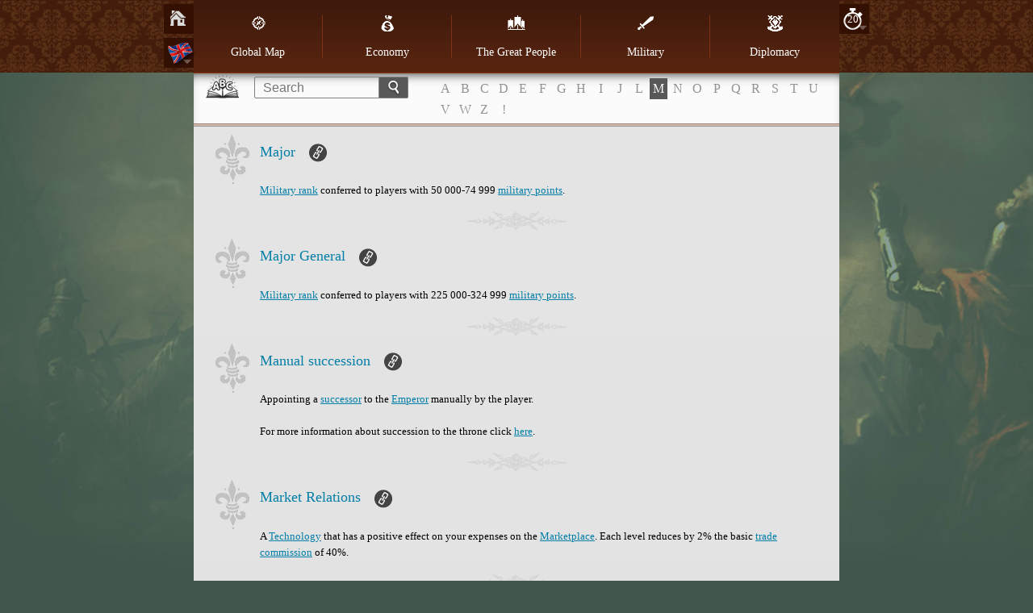

--- FILE ---
content_type: text/html; charset=utf-8
request_url: https://www116.imperiaonline.org/imperia/game_v6/game/help/?section=glossary&term=270&speed=20
body_size: 63100
content:
<!DOCTYPE HTML>
<html lang="en">
    <head>
        <meta name="viewport" content="width=device-width, initial-scale=1.0, minimum-scale=1.0, maximum-scale=1.0, user-scalable=no" />
        <link href="https://ihcdn3.ioimg.org/iov6live/styles/help-main.css?108470" type="text/css" rel="stylesheet" />
        <link rel="icon" type="image/png" href="https://ihcdn3.ioimg.org/iov6live/gui/help/favicon.png" />
        <script src="//ajax.googleapis.com/ajax/libs/jquery/1.9.1/jquery.min.js" type="text/javascript"></script>
        <script src="//ajax.googleapis.com/ajax/libs/jqueryui/1.10.3/jquery-ui.min.js"></script>
        <script src="https://ihcdn3.ioimg.org/iov6live/js/jquery.fancybox.js" type="text/javascript"></script>
        <script src="https://ihcdn3.ioimg.org/iov6live/js/help-functions.js?v=525" type="text/javascript"></script>
        <title>Imperia Online - How to play?</title>
    </head>
            <body class="glossary   view-1">
            <div class="nav">
            <div class="holder">
                <div class="sidebar">
                    <span class="home"><a href="?section=global_map&amp;lang=en&amp;speed=20"></a></span>
                                        <span class="langs">
                        <a class="ui-small-flags en" href="#"></a>
                        <div class="langs-bar"><a class="ui-small-flags en active" href="?section=glossary&amp;term=270&amp;speed=20&amp;lang=en" title="English"></a><a class="ui-small-flags bg" href="?section=glossary&amp;term=270&amp;speed=20&amp;lang=bg" title="Български"></a><a class="ui-small-flags pt" href="?section=glossary&amp;term=270&amp;speed=20&amp;lang=pt" title="Português europeu"></a><a class="ui-small-flags br" href="?section=glossary&amp;term=270&amp;speed=20&amp;lang=br" title="Português do Brasil"></a><a class="ui-small-flags es" href="?section=glossary&amp;term=270&amp;speed=20&amp;lang=es" title="Español"></a><a class="ui-small-flags it" href="?section=glossary&amp;term=270&amp;speed=20&amp;lang=it" title="Italiano"></a><a class="ui-small-flags ro" href="?section=glossary&amp;term=270&amp;speed=20&amp;lang=ro" title="Română"></a><a class="ui-small-flags tr" href="?section=glossary&amp;term=270&amp;speed=20&amp;lang=tr" title="Türkçe"></a><a class="ui-small-flags rs" href="?section=glossary&amp;term=270&amp;speed=20&amp;lang=rs" title="Cрпски"></a><a class="ui-small-flags hr" href="?section=glossary&amp;term=270&amp;speed=20&amp;lang=hr" title="Hrvatski"></a><a class="ui-small-flags pl" href="?section=glossary&amp;term=270&amp;speed=20&amp;lang=pl" title="Polski"></a><a class="ui-small-flags de" href="?section=glossary&amp;term=270&amp;speed=20&amp;lang=de" title="Deutsch"></a><a class="ui-small-flags fr" href="?section=glossary&amp;term=270&amp;speed=20&amp;lang=fr" title="Français"></a><a class="ui-small-flags ae" href="?section=glossary&amp;term=270&amp;speed=20&amp;lang=ae" title="العربية"></a><a class="ui-small-flags fa2" href="?section=glossary&amp;term=270&amp;speed=20&amp;lang=fa2" title="فارسی"></a><a class="ui-small-flags ru" href="?section=glossary&amp;term=270&amp;speed=20&amp;lang=ru" title="Русский"></a><a class="ui-small-flags ua" href="?section=glossary&amp;term=270&amp;speed=20&amp;lang=ua" title="Українська"></a><a class="ui-small-flags cz" href="?section=glossary&amp;term=270&amp;speed=20&amp;lang=cz" title="Čeština"></a><a class="ui-small-flags mk" href="?section=glossary&amp;term=270&amp;speed=20&amp;lang=mk" title="Македонски"></a><a class="ui-small-flags gr" href="?section=glossary&amp;term=270&amp;speed=20&amp;lang=gr" title="Ελληνικά"></a><a class="ui-small-flags cn" href="?section=glossary&amp;term=270&amp;speed=20&amp;lang=cn" title="中文"></a><a class="ui-small-flags hi" href="?section=glossary&amp;term=270&amp;speed=20&amp;lang=hi" title="Hindi"></a><a class="ui-small-flags sk" href="?section=glossary&amp;term=270&amp;speed=20&amp;lang=sk" title="Slovenčina"></a><a class="ui-small-flags al" href="?section=glossary&amp;term=270&amp;speed=20&amp;lang=al" title="Shqip"></a><a class="ui-small-flags il" href="?section=glossary&amp;term=270&amp;speed=20&amp;lang=il" title="עִבְרִית"></a><a class="ui-small-flags hu" href="?section=glossary&amp;term=270&amp;speed=20&amp;lang=hu" title="Magyar"></a><a class="ui-small-flags jp" href="?section=glossary&amp;term=270&amp;speed=20&amp;lang=jp" title="日本語"></a><a class="ui-small-flags nl" href="?section=glossary&amp;term=270&amp;speed=20&amp;lang=nl" title="Nederlands"></a><a class="ui-small-flags se" href="?section=glossary&amp;term=270&amp;speed=20&amp;lang=se" title="Svenska"></a><a class="ui-small-flags si" href="?section=glossary&amp;term=270&amp;speed=20&amp;lang=si" title="Slovenščina"></a></div>
                    </span>
                                    </div>
                                <div class="sidebar right">
                    <span class="speeds">
                        <a href="javascript:void(0);" title="Speed">20</a>
                        <div class="speeds-list">
                            <a href="?section=glossary&amp;term=270&amp;speed=4">&times;4</a><a href="?section=glossary&amp;term=270&amp;speed=10">&times;10</a><a class="active" href="?section=glossary&amp;term=270&amp;speed=20">&times;20</a>                        </div>
                    </span>
                </div>
                                <table cellspacing="0" id="menu">
                    <tr>
                                                    <td>
                                <a class="global_map" href="?section=global_map&amp;lang=en&amp;speed=20"><span></span>Global Map</a>                            </td>
                                                    <td>
                                <a class="economy" href="?section=economy&amp;lang=en&amp;speed=20"><span></span>Economy</a>                            </td>
                                                    <td>
                                <a class="great_persons" href="?section=great_persons&amp;lang=en&amp;speed=20"><span></span>The Great People</a>                            </td>
                                                    <td>
                                <a class="military" href="?section=military&amp;lang=en&amp;speed=20"><span></span>Military</a>                                    <div class="subnav">
                                        <ul>
                                        <li><a href="?section=military&amp;lang=en&amp;speed=20">Model</a></li><li><a href="?section=units&amp;lang=en&amp;speed=20">Units</a></li>                                        </ul>
                                    </div>
                                                            </td>
                                                    <td>
                                <a class="diplomacy" href="?section=diplomacy&amp;lang=en&amp;speed=20"><span></span>Diplomacy</a>                            </td>
                                            </tr>
                </table>

                <div id="mobile" class="clear">
                    <div id="showMenu"><span class="menuTitle"></span><div class="menuBtn"><span>&nbsp;</span><span>&nbsp;</span><span>&nbsp;</span></div></div>
                    <ul id="mobile_menu" style="display: none;">
                                                    <li>
                                <a class="global_map" href="?section=global_map&amp;lang=en&amp;speed=20"><span></span>Global Map</a>                            </li>
                                                    <li>
                                <a class="economy" href="?section=economy&amp;lang=en&amp;speed=20"><span></span>Economy</a>                            </li>
                                                    <li>
                                <a class="great_persons" href="?section=great_persons&amp;lang=en&amp;speed=20"><span></span>The Great People</a>                            </li>
                                                    <li>
                                <a class="military" href="?section=military&amp;lang=en&amp;speed=20"><span></span>Military</a>                                    <div class="subnav">
                                        <ul>
                                        <li><a href="?section=military&amp;lang=en&amp;speed=20">Model</a></li><li><a href="?section=units&amp;lang=en&amp;speed=20">Units</a></li>                                        </ul>
                                    </div>
                                                            </li>
                                                    <li>
                                <a class="diplomacy" href="?section=diplomacy&amp;lang=en&amp;speed=20"><span></span>Diplomacy</a>                            </li>
                                            </ul>
                </div>
            </div>
        </div>
        <div class="searchbox clear">
            <form method="get" action="?section=glossary&lang=en&speed=20">
                <input type="text" id="search_term" name="searchTerm" placeholder="Search" /><button type="submit"></button>
            </form>
                        <!-- START DICTIONARY --><div class="glossary"><a class="letter" href="?section=glossary&amp;letter=A">A</a><a class="letter" href="?section=glossary&amp;letter=B">B</a><a class="letter" href="?section=glossary&amp;letter=C">C</a><a class="letter" href="?section=glossary&amp;letter=D">D</a><a class="letter" href="?section=glossary&amp;letter=E">E</a><a class="letter" href="?section=glossary&amp;letter=F">F</a><a class="letter" href="?section=glossary&amp;letter=G">G</a><a class="letter" href="?section=glossary&amp;letter=H">H</a><a class="letter" href="?section=glossary&amp;letter=I">I</a><a class="letter" href="?section=glossary&amp;letter=J">J</a><a class="letter" href="?section=glossary&amp;letter=L">L</a><a class="letter active" href="?section=glossary&amp;letter=M">M</a><a class="letter" href="?section=glossary&amp;letter=N">N</a><a class="letter" href="?section=glossary&amp;letter=O">O</a><a class="letter" href="?section=glossary&amp;letter=P">P</a><a class="letter" href="?section=glossary&amp;letter=Q">Q</a><a class="letter" href="?section=glossary&amp;letter=R">R</a><a class="letter" href="?section=glossary&amp;letter=S">S</a><a class="letter" href="?section=glossary&amp;letter=T">T</a><a class="letter" href="?section=glossary&amp;letter=U">U</a><a class="letter" href="?section=glossary&amp;letter=V">V</a><a class="letter" href="?section=glossary&amp;letter=W">W</a><a class="letter" href="?section=glossary&amp;letter=Z">Z</a><a class="letter" href="?section=glossary&amp;letter=!">!</a></div>
            <!-- START DICTIONARY MOBILE --><div class="glossaryMobile"><select><option class="letter" value="" selected="selected" disabled="disabled">ABC</option><option class="letter" value="?section=glossary&amp;letter=A" >A</option><option class="letter" value="?section=glossary&amp;letter=B" >B</option><option class="letter" value="?section=glossary&amp;letter=C" >C</option><option class="letter" value="?section=glossary&amp;letter=D" >D</option><option class="letter" value="?section=glossary&amp;letter=E" >E</option><option class="letter" value="?section=glossary&amp;letter=F" >F</option><option class="letter" value="?section=glossary&amp;letter=G" >G</option><option class="letter" value="?section=glossary&amp;letter=H" >H</option><option class="letter" value="?section=glossary&amp;letter=I" >I</option><option class="letter" value="?section=glossary&amp;letter=J" >J</option><option class="letter" value="?section=glossary&amp;letter=L" >L</option><option class="letter" value="?section=glossary&amp;letter=M" >M</option><option class="letter" value="?section=glossary&amp;letter=N" >N</option><option class="letter" value="?section=glossary&amp;letter=O" >O</option><option class="letter" value="?section=glossary&amp;letter=P" >P</option><option class="letter" value="?section=glossary&amp;letter=Q" >Q</option><option class="letter" value="?section=glossary&amp;letter=R" >R</option><option class="letter" value="?section=glossary&amp;letter=S" >S</option><option class="letter" value="?section=glossary&amp;letter=T" >T</option><option class="letter" value="?section=glossary&amp;letter=U" >U</option><option class="letter" value="?section=glossary&amp;letter=V" >V</option><option class="letter" value="?section=glossary&amp;letter=W" >W</option><option class="letter" value="?section=glossary&amp;letter=Z" >Z</option><option class="letter" value="?section=glossary&amp;letter=!" >!</option></select></div>        </div>
        <div id="wraper" class="clear">
            <!-- START CONTENT -->
            <div id="content">
                <div class="head-glossary"></div>

<div id="term_77" class="article">
    <h2>
        Major        <a class="bullet" href="#term_77"></a>
        <span class="shape">&nbsp;</span>
    </h2>
    <p><a href="?section=glossary&amp;term=65&amp;speed=20#term_65" title="Military rank">Military rank</a> conferred to players with 50 000-74 999 <a href="?section=glossary&amp;term=63&amp;speed=20#term_63" title="military points">military points</a>.</p>
</div>
<div id="term_81" class="article">
    <h2>
        Major General        <a class="bullet" href="#term_81"></a>
        <span class="shape">&nbsp;</span>
    </h2>
    <p><a href="?section=glossary&amp;term=65&amp;speed=20#term_65" title="Military rank">Military rank</a> conferred to players with 225 000-324 999 <a href="?section=glossary&amp;term=63&amp;speed=20#term_63" title="military points">military points</a>.</p>
</div>
<div id="term_486" class="article">
    <h2>
        Manual succession        <a class="bullet" href="#term_486"></a>
        <span class="shape">&nbsp;</span>
    </h2>
    <p>Appointing a <a href="?section=glossary&amp;term=459&amp;speed=20#term_459" title="successor">successor</a> to the <a href="?section=glossary&amp;term=458&amp;speed=20#term_458" title="Emperor">Emperor</a> manually by the player.<br/><br/>For more information about succession to the throne click <a href="?section=great_persons&amp;speed=20#great_persons_10" title="here"  target="_blank">here</a>.</p>
</div>
<div id="term_502" class="article">
    <h2>
        Market Relations        <a class="bullet" href="#term_502"></a>
        <span class="shape">&nbsp;</span>
    </h2>
    <p>A <a href="?section=glossary&amp;term=296&amp;speed=20#term_296" title="Technology">Technology</a> that has a positive effect on your expenses on the <a href="?section=glossary&amp;term=315&amp;speed=20#term_315" title="Marketplace">Marketplace</a>. Each level reduces by 2% the basic <a href="?section=glossary&amp;term=268&amp;speed=20#term_268" title="trade commission">trade commission</a> of 40%.</p>
</div>
<div id="term_310" class="article">
    <h2>
        Market tolerance        <a class="bullet" href="#term_310"></a>
        <span class="shape">&nbsp;</span>
    </h2>
    <p>A <a href="?section=glossary&amp;term=315&amp;speed=20#term_315" title="Marketplace">Marketplace</a> feature. Allows the user to set manually (Via Marketplace menu >> Settings tab) the difference between the prices of the potentially bought <a href="?section=glossary&amp;term=270&amp;speed=20#term_270" title="offer">offer</a> and the current one on sale without any warning window about price change popping up. This difference can go from 1% to 50% or can even be set to buy any <a href="?section=glossary&amp;term=270&amp;speed=20#term_270" title="offer">offer</a> regardless the price. The higher is the market tolerance percentage, the bigger the chance to purchase a more expensive <a href="?section=glossary&amp;term=270&amp;speed=20#term_270" title="offer">offer</a>.<br/><br/>Example: If the current lowest price for iron is 2 and your market tolerance is set to 10% by default, then you will be buying iron uninterruptedly at price up to 2.2 gold without being warned by the system for any change in price. If you set the tolerance to 1%, when iron&#39;s price gets above 2.02 gold while you are still buying, the system will inform you right away.</p>
</div>
<div id="term_315" class="article">
    <h2>
        Marketplace        <a class="bullet" href="#term_315"></a>
        <span class="shape">&nbsp;</span>
    </h2>
    <p><a href="?section=glossary&amp;term=301&amp;speed=20#term_301" title="Economic Building">Economic Building</a>.<br/>Type: Local<br/>Prerequisite Technologies: Trade 1, Market Relations 1<br/>Maximum Level: 10<br/><br/>Allows you to place Market Offers, in order to sell resources you don&#39;t need, or to purchase resources you need that other players have placed on the Marketplace. The amount of resources you can sell is limited by your Market Capacity.<br/><br/>Allows you to trade with the Imperial Merchant.<br/><br/>Each level of Marketplace allows you to place one additional Market Offer.<br/><br/>Marketplace levels 1-5 increase the Market Capacity by 50 000 per level. Levels 6 and up increase the Market Capacity by 150 000 per level.<br/><br/>By default, the Market Capacity of the Empire is cumulative from the Capacities of all Marketplace buildings. When a Province is under attack, each Marketplace building in the Empire is limited to its own Market Capacity instead.</p>
</div>
<div id="term_270" class="article">
    <h2>
        Marketplace Offer        <a class="bullet" href="#term_270"></a>
        <span class="shape">&nbsp;</span>
    </h2>
    <p>The amount of <a href="?section=glossary&amp;term=201&amp;speed=20#term_201" title="resources">resources</a> a player offers for sale on the <a href="?section=glossary&amp;term=315&amp;speed=20#term_315" title="Marketplace">Marketplace</a> at a certain price. It&#39;s possible to withdraw the offer up to 1 minute after sending it, but you won&#39;t receive back the posting commission. The offer lasts for 3 hours. It shows up on the Marketplace between 5 and 10 minutes after posting it only if it’s one of the top 5 cheapest offers. If the offer expires without anyone buying it, the resources are returned to the owner in the <a href="?section=glossary&amp;term=247&amp;speed=20#term_247" title="province">province</a> it was published from.</p>
</div>
<div id="term_461" class="article">
    <h2>
        Marriage        <a class="bullet" href="#term_461"></a>
        <span class="shape">&nbsp;</span>
    </h2>
    <p>Binding of two <a href="?section=glossary&amp;term=457&amp;speed=20#term_457" title="Great people">Great people</a> so that they can give birth to an offspring, pass on to him/her their traits and so that the bloodline continues. A member of the <a href="?section=glossary&amp;term=463&amp;speed=20#term_463" title="Imperial family">Imperial family</a> can marry one of the <a href="?section=glossary&amp;term=460&amp;speed=20#term_460" title="Nobles">Nobles</a> in the Imperial court or a <a href="?section=glossary&amp;term=457&amp;speed=20#term_457" title="Great person">Great person</a> sent from another player with proposal. <a href="?section=glossary&amp;term=460&amp;speed=20#term_460" title="Nobles">Nobles</a> can only marry the members of the <a href="?section=glossary&amp;term=463&amp;speed=20#term_463" title="Imperial family">Imperial family</a> and cannot be sent to other players with proposal for <a href="?section=glossary&amp;term=462&amp;speed=20#term_462" title="dynasty marriage">dynasty marriage</a>. Unmarried members of the <a href="?section=glossary&amp;term=465&amp;speed=20#term_465" title=""Other relatives"">"Other relatives"</a> category can only be sent abroad unless they appear again in the <a href="?section=glossary&amp;term=464&amp;speed=20#term_464" title="family tree">family tree</a> due to the ascending of a new <a href="?section=glossary&amp;term=458&amp;speed=20#term_458" title="Emperor">Emperor</a> on the throne.<br/>All <a href="?section=glossary&amp;term=457&amp;speed=20#term_457" title="Great people">Great people</a> can only marry once and remain married for life. Divorce is not possible. When their spouse dies they become widow/er and cannot remarry.</p>
</div>
<div id="term_488" class="article">
    <h2>
        Marriage Candidates        <a class="bullet" href="#term_488"></a>
        <span class="shape">&nbsp;</span>
    </h2>
    <p>Unmarried members of the <a href="?section=glossary&amp;term=463&amp;speed=20#term_463" title="Imperial family">Imperial family</a> and members of the category <a href="?section=glossary&amp;term=465&amp;speed=20#term_465" title=""Other relatives"">"Other relatives"</a> can be sent out to other <a href="?section=glossary&amp;term=299&amp;speed=20#term_299" title="Empires">Empires</a> with an invitation for signing a <a href="?section=glossary&amp;term=462&amp;speed=20#term_462" title="dynasty peace">dynasty peace</a>. The proposal is valid for 24 hours and it may be accepted, rejected or just ignored. You can send <a href="?section=glossary&amp;term=457&amp;speed=20#term_457" title="Great people">Great people</a> if they: have reached the <a href="?section=glossary&amp;term=483&amp;speed=20#term_483" title="age of majority">age of majority</a>; they don’t have any previous <a href="?section=glossary&amp;term=461&amp;speed=20#term_461" title="marriages">marriages</a>; they are not sent on missions; they are not in the process of <a href="?section=glossary&amp;term=479&amp;speed=20#term_479" title="training and upgrade">training and upgrade</a> of their <a href="?section=glossary&amp;term=478&amp;speed=20#term_478" title="experience levels">experience levels</a>. <br/><br/>For more information about Marriage Candidate click <a href="?section=great_persons&amp;speed=20#great_persons_30" title="here"  target="_blank">here</a>.</p>
</div>
<div id="term_84" class="article">
    <h2>
        Marshal        <a class="bullet" href="#term_84"></a>
        <span class="shape">&nbsp;</span>
    </h2>
    <p><a href="?section=glossary&amp;term=65&amp;speed=20#term_65" title="Military rank">Military rank</a> conferred to players with 750 000 - + ∞ <a href="?section=glossary&amp;term=63&amp;speed=20#term_63" title="military points">military points</a>.</p>
</div>
<div id="term_562" class="article">
    <h2>
        Master of Trade<br/>        <a class="bullet" href="#term_562"></a>
        <span class="shape">&nbsp;</span>
    </h2>
    <p>One of the <a href="?section=glossary&amp;term=474&amp;speed=20#term_474" title="skills">skills</a> available to <a href="?section=glossary&amp;term=467&amp;speed=20#term_467" title="Governors">Governors</a> upon leveling up. Increases the <a href="?section=glossary&amp;term=592&amp;speed=20#term_592" title="Trade Potential">Trade Potential</a> of the holding. Level 1: +4% Trade Potential; Level 2: +6% Trade Potential;  Level 3: +10% Trade Potential; Level 4: +14% Trade Potential; Level 5: +20% Trade Potential</p>
</div>
<div id="term_121" class="article">
    <h2>
        Maximum resource capacity        <a class="bullet" href="#term_121"></a>
        <span class="shape">&nbsp;</span>
    </h2>
    <p>The maximum amount of each <a href="?section=glossary&amp;term=201&amp;speed=20#term_201" title="resource">resource</a> a <a href="?section=glossary&amp;term=247&amp;speed=20#term_247" title="province">province</a>/<a href="?section=glossary&amp;term=248&amp;speed=20#term_248" title="colony">colony</a> can stash before the <a href="?section=glossary&amp;term=209&amp;speed=20#term_209" title="production">production</a> is frozen. It is determined by the <a href="?section=glossary&amp;term=116&amp;speed=20#term_116" title="Fortress">Fortress</a> level. When the maximum capacity is reached the <a href="?section=glossary&amp;term=246&amp;speed=20#term_246" title="province">province</a>/<a href="?section=glossary&amp;term=248&amp;speed=20#term_248" title="colony">colony</a> can gather even bigger amounts but it simply stops <a href="?section=glossary&amp;term=209&amp;speed=20#term_209" title="producing">producing</a> until the amount drops below the limit or a new <a href="?section=glossary&amp;term=116&amp;speed=20#term_116" title="Fortress">Fortress</a> level is built and activated. <br/><br/>For more information about maximum resource capacity click <a href="?section=military&amp;speed=20#military_138" title="here"  target="_blank">here</a>.</p>
</div>
<div id="term_85" class="article">
    <h2>
        Medal        <a class="bullet" href="#term_85"></a>
        <span class="shape">&nbsp;</span>
    </h2>
    <p>Military order awarded to players with personal military achievements during a given season (<a href="?section=glossary&amp;term=382&amp;speed=20#term_382" title=" Warrior of the Day"> Warrior of the Day</a>), to players from the top 3 alliances at the end of a given realm, for participation and achievements in special tournament realms, for participation in special events. Medals for achievements within the alliance are also awarded.</p>
</div>
<div id="term_326" class="article">
    <h2>
        Medicine        <a class="bullet" href="#term_326"></a>
        <span class="shape">&nbsp;</span>
    </h2>
    <p>The only <a href="?section=glossary&amp;term=296&amp;speed=20#term_296" title="research">research</a> which enhances <a href="?section=glossary&amp;term=213&amp;speed=20#term_213" title="population growth">population growth</a> (+5% per level).<br/>It also increases the lifespan of your Great People.</p>
</div>
<div id="term_239" class="article">
    <h2>
        Medium tax rate        <a class="bullet" href="#term_239"></a>
        <span class="shape">&nbsp;</span>
    </h2>
    <p>Fourth <a href="?section=glossary&amp;term=235&amp;speed=20#term_235" title="tax level">tax level</a>. 400 <a href="?section=glossary&amp;term=205&amp;speed=20#term_205" title="gold">gold</a> for 100 <a href="?section=glossary&amp;term=211&amp;speed=20#term_211" title="workers">workers</a> per hour. Takes 30 <a href="?section=glossary&amp;term=251&amp;speed=20#term_251" title="Happiness">Happiness</a> away per 24 hours.</p>
</div>
<div id="term_35" class="article">
    <h2>
        Melee (Army Unit Type)        <a class="bullet" href="#term_35"></a>
        <span class="shape">&nbsp;</span>
    </h2>
    <p>Army Units with the Melee type need to be adjacent to the enemy to execute an Attack. Upon reaching each other, the Melee units of both armies begin to exchange blows simultaneously.<br/>In battle, the Melee units fight in the Frontline, Flank or Center, depending on their Priority Deployment.<br/><br/>The currently existing Melee units are:<br/><br/>- <a href="?section=glossary&amp;term=6&amp;speed=20#term_6" title="Light Spearman">Light Spearman</a><br/>- <a href="?section=glossary&amp;term=8&amp;speed=20#term_8" title="Heavy Spearman">Heavy Spearman</a><br/>- <a href="?section=glossary&amp;term=9&amp;speed=20#term_9" title="Phalanx">Phalanx</a><br/>- <a href="?section=glossary&amp;term=656&amp;speed=20#term_656" title="Heroic Spearman">Heroic Spearman</a><br/>- <a href="?section=glossary&amp;term=11&amp;speed=20#term_11" title="Light Swordsman">Light Swordsman</a><br/>- <a href="?section=glossary&amp;term=12&amp;speed=20#term_12" title="Heavy Swordsman">Heavy Swordsman</a><br/>- <a href="?section=glossary&amp;term=13&amp;speed=20#term_13" title="Guardian">Guardian</a><br/>- <a href="?section=glossary&amp;term=657&amp;speed=20#term_657" title="Heroic Swordsman">Heroic Swordsman</a><br/>- <a href="?section=glossary&amp;term=15&amp;speed=20#term_15" title="Light Cavalry">Light Cavalry</a><br/>- <a href="?section=glossary&amp;term=16&amp;speed=20#term_16" title="Heavy Cavalry">Heavy Cavalry</a><br/>- <a href="?section=glossary&amp;term=17&amp;speed=20#term_17" title="Paladin">Paladin</a><br/>- <a href="?section=glossary&amp;term=658&amp;speed=20#term_658" title="Heroic Cavalry">Heroic Cavalry</a><br/>- <a href="?section=glossary&amp;term=22&amp;speed=20#term_22" title="Battering Ram">Battering Ram</a></p>
</div>
<div id="term_333" class="article">
    <h2>
        Melee attack        <a class="bullet" href="#term_333"></a>
        <span class="shape">&nbsp;</span>
    </h2>
    <p>1. A <a href="?section=glossary&amp;term=296&amp;speed=20#term_296" title="research">research</a> which upgrades all <a href="?section=glossary&amp;term=35&amp;speed=20#term_35" title="melee units">melee units</a>&#39; <a href="?section=glossary&amp;term=45&amp;speed=20#term_45" title="attack">attack</a> parameter. +5% per level, as the maximum level taken into account is 50 (total sum of individual and <a href="?section=glossary&amp;term=149&amp;speed=20#term_149" title="alliance">alliance</a> levels).<br/><br/>2. Man to man combat. </p>
</div>
<div id="term_371" class="article">
    <h2>
        Message        <a class="bullet" href="#term_371"></a>
        <span class="shape">&nbsp;</span>
    </h2>
    <p>The main means of communication between players from the same <a href="?section=glossary&amp;term=361&amp;speed=20#term_361" title="realm">realm</a>. It is a short text sent from a source to a receiver. There are ten categories of messages in the game: <a href="?section=glossary&amp;term=378&amp;speed=20#term_378" title="Transactions">Transactions</a>, <a href="?section=glossary&amp;term=375&amp;speed=20#term_375" title="Alliance">Alliance</a>, <a href="?section=glossary&amp;term=379&amp;speed=20#term_379" title="Gamemaster">Gamemaster</a>, <a href="?section=glossary&amp;term=377&amp;speed=20#term_377" title="Alliance military">Alliance military</a>, <a href="?section=glossary&amp;term=418&amp;speed=20#term_418" title="Tribune">Tribune</a>,<a href="?section=glossary&amp;term=373&amp;speed=20#term_373" title="Private">Private</a>, <a href="?section=glossary&amp;term=374&amp;speed=20#term_374" title="Military">Military</a>, <a href="?section=glossary&amp;term=376&amp;speed=20#term_376" title="Espionage">Espionage</a>, <a href="?section=glossary&amp;term=372&amp;speed=20#term_372" title="Announcements">Announcements</a> and <a href="?section=glossary&amp;term=417&amp;speed=20#term_417" title="Others">Others</a>. When you receive a new message it shows up next to the <a href="?section=glossary&amp;term=344&amp;speed=20#term_344" title="profile">profile</a> picture above the <a href="?section=glossary&amp;term=356&amp;speed=20#term_356" title="Village map">Village map</a> in a differently colored envelope. You can find all messages after that in the different sections of the Messages menu. All messages older than 2 weeks are automatically deleted. </p>
</div>
<div id="term_257" class="article">
    <h2>
        Migration        <a class="bullet" href="#term_257"></a>
        <span class="shape">&nbsp;</span>
    </h2>
    <p>One of the main effects of <a href="?section=glossary&amp;term=251&amp;speed=20#term_251" title="Happiness">Happiness</a> value. If your happiness points are below 100, you will always run in <a href="?section=glossary&amp;term=214&amp;speed=20#term_214" title="population losses">population losses</a>. However, if your points are above 100 there will be no positive effect - <a href="?section=glossary&amp;term=210&amp;speed=20#term_210" title="population">population</a> will not immigrate to your empire.<br/><br/>For more information about migration click <a href="?section=economy&amp;speed=20#economy_60" title="here"  target="_blank">here</a>.</p>
</div>
<div id="term_421" class="article">
    <h2>
        Migration group        <a class="bullet" href="#term_421"></a>
        <span class="shape">&nbsp;</span>
    </h2>
    <p>A group of certain number of  <a href="?section=glossary&amp;term=299&amp;speed=20#term_299" title="Empires">Empires</a> (active in the last 168 hours and with equal or approximately equal <a href="?section=glossary&amp;term=62&amp;speed=20#term_62" title="net worth points">net worth points</a> and time of registration) formed every minute in order to be determined which of them will gain and which lose <a href="?section=glossary&amp;term=210&amp;speed=20#term_210" title="population">population</a> at the moment of daily <a href="?section=glossary&amp;term=257&amp;speed=20#term_257" title="migration">migration</a> on the basis of <a href="?section=glossary&amp;term=260&amp;speed=20#term_260" title="average Happiness">average Happiness</a> comparison.</p>
</div>
<div id="term_508" class="article">
    <h2>
        Military Administration        <a class="bullet" href="#term_508"></a>
        <span class="shape">&nbsp;</span>
    </h2>
    <p>А <a href="?section=glossary&amp;term=296&amp;speed=20#term_296" title="Technology">Technology</a> that increases the number of <a href="?section=glossary&amp;term=513&amp;speed=20#term_513" title="military posts">military posts</a> on the <a href="?section=glossary&amp;term=355&amp;speed=20#term_355" title="Global map">Global map</a> you can <a href="?section=glossary&amp;term=195&amp;speed=20#term_195" title="establish">establish</a>. Each level permits the foundation of one more military post.</p>
</div>
<div id="term_339" class="article">
    <h2>
        Military Architecture        <a class="bullet" href="#term_339"></a>
        <span class="shape">&nbsp;</span>
    </h2>
    <p>A <a href="?section=glossary&amp;term=296&amp;speed=20#term_296" title="research">research</a> with effect on <a href="?section=glossary&amp;term=116&amp;speed=20#term_116" title="Fortresses">Fortresses</a>. Decreases the necessary time for building <a href="?section=glossary&amp;term=116&amp;speed=20#term_116" title="Fortresses">Fortresses</a> by 15% per level and increases the <a href="?section=glossary&amp;term=117&amp;speed=20#term_117" title="garrison">garrison</a> number by 10% from the basis.</p>
</div>
<div id="term_561" class="article">
    <h2>
        Military builder        <a class="bullet" href="#term_561"></a>
        <span class="shape">&nbsp;</span>
    </h2>
    <p>One of the <a href="?section=glossary&amp;term=474&amp;speed=20#term_474" title="skills">skills</a> available to the <a href="?section=glossary&amp;term=458&amp;speed=20#term_458" title="Emperors">Emperors</a> upon gaining a <a href="?section=glossary&amp;term=467&amp;speed=20#term_467" title="Governor">Governor</a> level. Decreases the Construction time of <a href="?section=glossary&amp;term=300&amp;speed=20#term_300" title="Military Buildings">Military Buildings</a>. Level 1: -1% Construction time; Level 2: -2% Construction time; Level 3: -4% Construction time; Level 4: -6% Construction time; Level 5: -10% Construction time</p>
</div>
<div id="term_300" class="article">
    <h2>
        Military building        <a class="bullet" href="#term_300"></a>
        <span class="shape">&nbsp;</span>
    </h2>
    <p>Common word for all <a href="?section=glossary&amp;term=295&amp;speed=20#term_295" title="buildings">buildings</a> which affect the military aspect of the <a href="?section=glossary&amp;term=299&amp;speed=20#term_299" title="Empire">Empire</a>.</p>
</div>
<div id="term_518" class="article">
    <h2>
        Military camp        <a class="bullet" href="#term_518"></a>
        <span class="shape">&nbsp;</span>
    </h2>
    <p>A special <a href="?section=glossary&amp;term=295&amp;speed=20#term_295" title="buidling">buidling</a> in <a href="?section=glossary&amp;term=513&amp;speed=20#term_513" title="military posts">military posts</a> which grant deployment of <a href="?section=glossary&amp;term=32&amp;speed=20#term_32" title="soldiers">soldiers</a> in the holding. Every level of Military camp allows the deployment of 120 000 <a href="?section=glossary&amp;term=118&amp;speed=20#term_118" title="field army">field army</a>.</p>
</div>
<div id="term_663" class="article">
    <h2>
        Military discipline        <a class="bullet" href="#term_663"></a>
        <span class="shape">&nbsp;</span>
    </h2>
    <p><a href="?section=glossary&amp;term=302&amp;speed=20#term_302" title="Military technology">Military technology</a> which decreases the threshold at which appears a chance for your army to flee. The new threshold starts at 40 morale and chance to flee increases progressively by 2,5% for every morale point below 40.<br/>There is also <a href="?section=glossary&amp;term=177&amp;speed=20#term_177" title="alliance technology">alliance technology</a> Military discipline that decreases the morale threshold at which appears a chance for the alliance army to flee, using the same logic.<br/>Both the personal and alliance technologies can be researched to level 1.</p>
</div>
<div id="term_338" class="article">
    <h2>
        Military Doctrine        <a class="bullet" href="#term_338"></a>
        <span class="shape">&nbsp;</span>
    </h2>
    <p>A <a href="?section=glossary&amp;term=296&amp;speed=20#term_296" title="research">research</a> which allows the <a href="?section=glossary&amp;term=288&amp;speed=20#term_288" title="sovereign">sovereign</a> to conduct several simultaneous <a href="?section=glossary&amp;term=45&amp;speed=20#term_45" title="attacks">attacks</a> and <a href="?section=glossary&amp;term=55&amp;speed=20#term_55" title="recruit">recruit</a> several <a href="?section=glossary&amp;term=102&amp;speed=20#term_102" title="training groups">training groups</a> at the same time. Every level of the research increases the number of <a href="?section=glossary&amp;term=45&amp;speed=20#term_45" title="attacks">attacks</a> sent at once by 1 and the number of <a href="?section=glossary&amp;term=102&amp;speed=20#term_102" title="training groups">training groups</a> <a href="?section=glossary&amp;term=56&amp;speed=20#term_56" title="recruited">recruited</a> simultaneously by 3.</p>
</div>
<div id="term_571" class="article">
    <h2>
        Military economist        <a class="bullet" href="#term_571"></a>
        <span class="shape">&nbsp;</span>
    </h2>
    <p>One of the <a href="?section=glossary&amp;term=474&amp;speed=20#term_474" title="skills">skills</a> available to the <a href="?section=glossary&amp;term=458&amp;speed=20#term_458" title="Emperors">Emperors</a> upon gaining a <a href="?section=glossary&amp;term=467&amp;speed=20#term_467" title="Governor">Governor</a> level. Decreases the <a href="?section=glossary&amp;term=43&amp;speed=20#term_43" title="Upkeep">Upkeep</a> of all troops. Level 1: -1% Upkeep; Level 2: -2% Upkeep; Level 3: -4% Upkeep; Level 4: -6% Upkeep; Level 5: -10% Upkeep</p>
</div>
<div id="term_507" class="article">
    <h2>
        Military Logistics        <a class="bullet" href="#term_507"></a>
        <span class="shape">&nbsp;</span>
    </h2>
    <p>А <a href="?section=glossary&amp;term=296&amp;speed=20#term_296" title="Technology">Technology</a> that increases the distance from the <a href="?section=glossary&amp;term=299&amp;speed=20#term_299" title="Empire">Empire</a> at which a <a href="?section=glossary&amp;term=513&amp;speed=20#term_513" title="military post">military post</a> can be <a href="?section=glossary&amp;term=195&amp;speed=20#term_195" title="established">established</a>. 1st level grants distance of 20 <a href="?section=glossary&amp;term=41&amp;speed=20#term_41" title="Imperial miles">Imperial miles</a> from the Capital. Each subsequent level grants an 8% increase over the previous level and additional 5 Miles to the radius.</p>
</div>
<div id="term_340" class="article">
    <h2>
        Military Medicine        <a class="bullet" href="#term_340"></a>
        <span class="shape">&nbsp;</span>
    </h2>
    <p>A <a href="?section=glossary&amp;term=296&amp;speed=20#term_296" title="research">research</a> which gives the <a href="?section=glossary&amp;term=288&amp;speed=20#term_288" title="sovereign">sovereign</a> the know-how of <a href="?section=glossary&amp;term=86&amp;speed=20#term_86" title="recovering">recovering</a> more killed <a href="?section=glossary&amp;term=28&amp;speed=20#term_28" title="units">units</a> after the <a href="?section=glossary&amp;term=46&amp;speed=20#term_46" title="battle">battle</a>. Increases the percentage of <a href="?section=glossary&amp;term=86&amp;speed=20#term_86" title="recovered">recovered</a> <a href="?section=glossary&amp;term=28&amp;speed=20#term_28" title="units">units</a> after a <a href="?section=glossary&amp;term=46&amp;speed=20#term_46" title="battle">battle</a> by by 0,5% for attackers/1% for defenders per level. Maximum recovery percentage - 65%.</p>
</div>
<div id="term_374" class="article">
    <h2>
        Military message        <a class="bullet" href="#term_374"></a>
        <span class="shape">&nbsp;</span>
    </h2>
    <p>A <a href="?section=glossary&amp;term=371&amp;speed=20#term_371" title="message">message</a> containing a <a href="?section=glossary&amp;term=132&amp;speed=20#term_132" title="battle report">battle report</a>. All <a href="?section=glossary&amp;term=132&amp;speed=20#term_132" title="battle reports">battle reports</a>, defensive and offensive, arrive in red envelopes and are saved in System tab of Messages menu, labeled Military.</p>
</div>
<div id="term_63" class="article">
    <h2>
        Military points        <a class="bullet" href="#term_63"></a>
        <span class="shape">&nbsp;</span>
    </h2>
    <p>Measurement for the military achievements and commanding abilities of players. Military <a href="?section=glossary&amp;term=61&amp;speed=20#term_61" title="points">points</a> are earned in <a href="?section=glossary&amp;term=46&amp;speed=20#term_46" title="battles">battles</a> with other active players and in defense against <a href="?section=glossary&amp;term=523&amp;speed=20#term_523" title="barbarian camps">barbarian camps</a>. A killed army worth 5000 <a href="?section=glossary&amp;term=127&amp;speed=20#term_127" title="gold equivalent">gold equivalent</a> is equal to 1 military point. Different destroyed <a href="?section=glossary&amp;term=116&amp;speed=20#term_116" title="Fortress">Fortress</a> levels give certain amount of military points too. <a href="?section=glossary&amp;term=49&amp;speed=20#term_49" title="Pillaged">Pillaged</a> <a href="?section=glossary&amp;term=210&amp;speed=20#term_210" title="population">population</a> grants military points as well but only in a <a href="?section=glossary&amp;term=185&amp;speed=20#term_185" title="war">war</a> and accounted just to <a href="?section=glossary&amp;term=185&amp;speed=20#term_185" title="war">war</a> score. Attacking destroyed fortress and an <a href="?section=glossary&amp;term=250&amp;speed=20#term_250" title="independent city">independent city</a> does not bring the attacker any military points.<br/><br/>For more information about Military points click <a href="?section=military&amp;speed=20#military_156" title="here"  target="_blank">here</a>.</p>
</div>
<div id="term_513" class="article">
    <h2>
        Military post        <a class="bullet" href="#term_513"></a>
        <span class="shape">&nbsp;</span>
    </h2>
    <p>A holding that takes 1 point (1x1 <a href="?section=glossary&amp;term=41&amp;speed=20#term_41" title="IM">IM</a>) on the <a href="?section=glossary&amp;term=355&amp;speed=20#term_355" title="Global map">Global map</a> and can be established anywhere outside the <a href="?section=glossary&amp;term=493&amp;speed=20#term_493" title="exclusive zones">exclusive zones</a>, with the exception of <a href="?section=glossary&amp;term=250&amp;speed=20#term_250" title="independent cities">independent cities</a> or <a href="?section=glossary&amp;term=276&amp;speed=20#term_276" title="special resource terrains">special resource terrains</a>. Its main function is to protect the <a href="?section=glossary&amp;term=512&amp;speed=20#term_512" title="trading posts">trading posts</a> because they have no defending army. In order to perform this function, the military post must have a common border with the trading post. Thus the enemy must first destroy the military post and only after that will have the opportunity to attack the trading post. Military posts can be built next to other holdings but have a defensive effect only on trading posts.<br/><br/>For more information about military posts click <a href="?section=global_map&amp;speed=20#globalmap_55" title="here"  target="_blank">here</a>.</p>
</div>
<div id="term_544" class="article">
    <h2>
        Military Post Manager        <a class="bullet" href="#term_544"></a>
        <span class="shape">&nbsp;</span>
    </h2>
    <p>One of the <a href="?section=glossary&amp;term=474&amp;speed=20#term_474" title="skills">skills</a> available to <a href="?section=glossary&amp;term=468&amp;speed=20#term_468" title="Generals">Generals</a> upon leveling up. Increases the <a href="?section=glossary&amp;term=96&amp;speed=20#term_96" title="deployment">deployment</a> limit for troops in a <a href="?section=glossary&amp;term=513&amp;speed=20#term_513" title="Military Post">Military Post</a>. Level 1: +2% limit; Level 2: +4% limit; Level 3: +6% limit; Level 4: +10% limit; Level 5: +15% limit</p>
</div>
<div id="term_302" class="article">
    <h2>
        Military research        <a class="bullet" href="#term_302"></a>
        <span class="shape">&nbsp;</span>
    </h2>
    <p>Common word for all <a href="?section=glossary&amp;term=296&amp;speed=20#term_296" title="Technologies">Technologies</a> which affect the military aspect of the <a href="?section=glossary&amp;term=299&amp;speed=20#term_299" title="Empire">Empire</a>.</p>
</div>
<div id="term_570" class="article">
    <h2>
        Military Scientist        <a class="bullet" href="#term_570"></a>
        <span class="shape">&nbsp;</span>
    </h2>
    <p>One of the <a href="?section=glossary&amp;term=474&amp;speed=20#term_474" title="skills">skills</a> available to the <a href="?section=glossary&amp;term=458&amp;speed=20#term_458" title="Emperors">Emperors</a> upon gaining a <a href="?section=glossary&amp;term=467&amp;speed=20#term_467" title="Governor">Governor</a> level. Decreases <a href="?section=glossary&amp;term=296&amp;speed=20#term_296" title="Research">Research</a> Times at the <a href="?section=glossary&amp;term=498&amp;speed=20#term_498" title="Military University">Military University</a>. Level 1: -1% Research Times; Level 2: -2% Research Times; Level 3: -4% Research Times; Level 4: -6% Research Times; Level 5: -10% Research Times</p>
</div>
<div id="term_393" class="article">
    <h2>
        Military unit        <a class="bullet" href="#term_393"></a>
        <span class="shape">&nbsp;</span>
    </h2>
    <p>Common word for all <a href="?section=glossary&amp;term=28&amp;speed=20#term_28" title="units">units</a>, <a href="?section=glossary&amp;term=32&amp;speed=20#term_32" title="soldiers">soldiers</a> and <a href="?section=glossary&amp;term=21&amp;speed=20#term_21" title="engines">engines</a>, which participate in a <a href="?section=glossary&amp;term=46&amp;speed=20#term_46" title="battle">battle</a> and can inflict <a href="?section=glossary&amp;term=101&amp;speed=20#term_101" title="damages">damages</a>.</p>
</div>
<div id="term_498" class="article">
    <h2>
        Military university        <a class="bullet" href="#term_498"></a>
        <span class="shape">&nbsp;</span>
    </h2>
    <p>The symbol of knowledge and enlightenment along with the <a href="?section=glossary&amp;term=317&amp;speed=20#term_317" title="University">University</a> and <a href="?section=glossary&amp;term=443&amp;speed=20#term_443" title="Academy of Sciences">Academy of Sciences</a>. University, available only in the <a href="?section=glossary&amp;term=245&amp;speed=20#term_245" title="capital">capital</a>, is the <a href="?section=glossary&amp;term=295&amp;speed=20#term_295" title="building">building</a> where all Military <a href="?section=glossary&amp;term=296&amp;speed=20#term_296" title="technologies">technologies</a> are developed. Its levels decrease the Research time by 0.5 times per level from the basic time and the price by 0.02 times per level. Level 20 allows the construction of <a href="?section=glossary&amp;term=499&amp;speed=20#term_499" title="Academy of Military Sciences">Academy of Military Sciences</a>.</p>
</div>
<div id="term_304" class="article">
    <h2>
        Mine        <a class="bullet" href="#term_304"></a>
        <span class="shape">&nbsp;</span>
    </h2>
    <p>Common word for all <a href="?section=glossary&amp;term=295&amp;speed=20#term_295" title="buildings">buildings</a> where <a href="?section=glossary&amp;term=201&amp;speed=20#term_201" title="resources">resources</a> are <a href="?section=glossary&amp;term=209&amp;speed=20#term_209" title="produced">produced</a>.</p>
</div>
<div id="term_550" class="article">
    <h2>
        Miner<br/>        <a class="bullet" href="#term_550"></a>
        <span class="shape">&nbsp;</span>
    </h2>
    <p>One of the <a href="?section=glossary&amp;term=474&amp;speed=20#term_474" title="skills">skills</a> available to <a href="?section=glossary&amp;term=467&amp;speed=20#term_467" title="Governors">Governors</a> upon leveling up. Increases <a href="?section=glossary&amp;term=203&amp;speed=20#term_203" title="Iron">Iron</a> <a href="?section=glossary&amp;term=209&amp;speed=20#term_209" title="Production">Production</a>. Level 1: +2% Production; Level 2: +4% Production; Level 3: +6% Production; Level 4: +8% Production; Level 5: +12% Production</p>
</div>
<div id="term_97" class="article">
    <h2>
        Mission        <a class="bullet" href="#term_97"></a>
        <span class="shape">&nbsp;</span>
    </h2>
    <p>Troops&#39; march on their way to the target or on their way back to the <a href="?section=glossary&amp;term=299&amp;speed=20#term_299" title="Empire">Empire</a> of origin. An army on a mission is a moving army ready to <a href="?section=glossary&amp;term=45&amp;speed=20#term_45" title="attack">attack</a> or has already attacked. Mission&#39;s time is reduced by <a href="?section=glossary&amp;term=341&amp;speed=20#term_341" title="Cartography">Cartography</a> and <a href="?section=glossary&amp;term=334&amp;speed=20#term_334" title="War horses">War horses</a> (in case of an army consisting just of <a href="?section=glossary&amp;term=14&amp;speed=20#term_14" title="cavalry">cavalry</a> <a href="?section=glossary&amp;term=28&amp;speed=20#term_28" title="units">units</a>) levels and <a href="?section=glossary&amp;term=276&amp;speed=20#term_276" title="Special resource">Special resource</a> &#39;Horses&#39;, but no mission can last for less than 0.66666666666667 minutes, in <a href="?section=glossary&amp;term=64&amp;speed=20#term_64" title="peaceful times">peaceful times</a>, and 10 minutes, in a <a href="?section=glossary&amp;term=185&amp;speed=20#term_185" title="war">war</a>.</p>
</div>
<div id="term_124" class="article">
    <h2>
        Moat        <a class="bullet" href="#term_124"></a>
        <span class="shape">&nbsp;</span>
    </h2>
    <p><a href="?section=glossary&amp;term=300&amp;speed=20#term_300" title="Military Building">Military Building</a>.<br/>Type: Local, Add-on, Defensive Structure<br/>Prerequisites: Fortification 1, Military Architecture 3, Fortress 4<br/>Maximum Level: 10<br/><br/><a href="?section=glossary&amp;term=116&amp;speed=20#term_116" title="Fortress">Fortress</a> add-on. During Fortress Assault, each level of Moat decreases the Hit Points of all units in the enemy Assault Line by 2%. <br/></p>
</div>
<div id="term_59" class="article">
    <h2>
        Mobilize        <a class="bullet" href="#term_59"></a>
        <span class="shape">&nbsp;</span>
    </h2>
    <p>Letting the already <a href="?section=glossary&amp;term=58&amp;speed=20#term_58" title="trained">trained</a> <a href="?section=glossary&amp;term=28&amp;speed=20#term_28" title="units">units</a> get out of the <a href="?section=glossary&amp;term=60&amp;speed=20#term_60" title="barracks">barracks</a> and be <a href="?section=glossary&amp;term=96&amp;speed=20#term_96" title="deployed">deployed</a> in field or <a href="?section=glossary&amp;term=117&amp;speed=20#term_117" title="garrisoned">garrisoned</a>. If <a href="?section=glossary&amp;term=102&amp;speed=20#term_102" title="training groups">training groups</a> haven&#39;t been mobilized manually, they are automatically mobilized after 3 hours pass from <a href="?section=glossary&amp;term=58&amp;speed=20#term_58" title="training">training</a>&#39;s end upon the first login.<br/><br/>NB! The mobilized <a href="?section=glossary&amp;term=28&amp;speed=20#term_28" title="units">units</a> are <a href="?section=glossary&amp;term=96&amp;speed=20#term_96" title="deployed">deployed</a> in the <a href="?section=glossary&amp;term=246&amp;speed=20#term_246" title="province">province</a> they have been <a href="?section=glossary&amp;term=56&amp;speed=20#term_56" title="recruited">recruited</a> from, NOT in the <a href="?section=glossary&amp;term=246&amp;speed=20#term_246" title="province">province</a> they are mobilized from.</p>
</div>
<div id="term_401" class="article">
    <h2>
        Modifier        <a class="bullet" href="#term_401"></a>
        <span class="shape">&nbsp;</span>
    </h2>
    <p>A factor with either negative or positive effect on some statistic or feature, changing the base values.</p>
</div>
<div id="term_254" class="article">
    <h2>
        Modifier with global effect        <a class="bullet" href="#term_254"></a>
        <span class="shape">&nbsp;</span>
    </h2>
    <p>Daily or single time <a href="?section=glossary&amp;term=401&amp;speed=20#term_401" title="modifier">modifier</a> with effect on the whole <a href="?section=glossary&amp;term=299&amp;speed=20#term_299" title="Empire">Empire</a>, regardless the <a href="?section=glossary&amp;term=247&amp;speed=20#term_247" title="province">province</a>/<a href="?section=glossary&amp;term=248&amp;speed=20#term_248" title="colony">colony</a> it was applied to. <br/><br/>To read the whole list of modifiers with global effect click <a href="?section=economy&amp;speed=20#economy_60" title="here"  target="_blank">here</a>.</p>
</div>
<div id="term_255" class="article">
    <h2>
        Modifier with local effect        <a class="bullet" href="#term_255"></a>
        <span class="shape">&nbsp;</span>
    </h2>
    <p>Daily or single time <a href="?section=glossary&amp;term=401&amp;speed=20#term_401" title="modifier">modifier</a> with effect just on the <a href="?section=glossary&amp;term=246&amp;speed=20#term_246" title="province">province</a>/<a href="?section=glossary&amp;term=248&amp;speed=20#term_248" title="colony">colony</a> it was applied to. <br/><br/>To read the whole list of modifiers with local effect click <a href="?section=economy&amp;speed=20#economy_60" title="here"  target="_blank">here</a>.</p>
</div>
<div id="term_497" class="article">
    <h2>
        Monument        <a class="bullet" href="#term_497"></a>
        <span class="shape">&nbsp;</span>
    </h2>
    <p><a href="?section=glossary&amp;term=301&amp;speed=20#term_301" title="Economic Building">Economic Building</a>.<br/>Type: Local<br/>Maximum Level: 15<br/><br/>Each level of Monument grants +2 daily bonus to Happiness in the Holding.</p>
</div>
<div id="term_88" class="article">
    <h2>
        Morale        <a class="bullet" href="#term_88"></a>
        <span class="shape">&nbsp;</span>
    </h2>
    <p>Army’s fighting spirit which depends on the overall behavior of the player. Both armies start to fight against each other with basic Morale of 100. <br/>Morale can be raised by <a href="?section=glossary&amp;term=336&amp;speed=20#term_336" title="Army Drills">Army Drills</a> levels, <a href="?section=glossary&amp;term=149&amp;speed=20#term_149" title="alliance">alliance</a> daily bonus for <a href="?section=glossary&amp;term=154&amp;speed=20#term_154" title="Leaders">Leaders</a>, <a href="?section=glossary&amp;term=155&amp;speed=20#term_155" title="First Officers">First Officers</a> and <a href="?section=glossary&amp;term=160&amp;speed=20#term_160" title="Commanding Officers">Commanding Officers</a> and positive <a href="?section=glossary&amp;term=87&amp;speed=20#term_87" title="Honor">Honor</a>, and can be decreased by negative <a href="?section=glossary&amp;term=87&amp;speed=20#term_87" title="Honor">Honor</a> and <a href="?section=glossary&amp;term=45&amp;speed=20#term_45" title="attacks">attacks</a> out of <a href="?section=glossary&amp;term=93&amp;speed=20#term_93" title="range">range</a>. Each <a href="?section=glossary&amp;term=91&amp;speed=20#term_91" title="round">round</a> Morale drops due to fatigue and <a href="?section=glossary&amp;term=101&amp;speed=20#term_101" title="damage">damage</a> and when it drops below 50 there is a progressively increasing chance for the army to <a href="?section=glossary&amp;term=90&amp;speed=20#term_90" title="flee">flee</a>.<br/><br/>For more information about Morale click <a href="?section=military&amp;speed=20#military_10" title="here"  target="_blank">here</a>, <a href="?section=military&amp;speed=20#military_223" title="here"  target="_blank">here</a> and <a href="?section=military&amp;speed=20#military_242" title="here"  target="_blank">here</a>.</p>
</div>
<div id="term_363" class="article">
    <h2>
        Multi        <a class="bullet" href="#term_363"></a>
        <span class="shape">&nbsp;</span>
    </h2>
    <p>Popular denomination of a player using <a href="?section=glossary&amp;term=362&amp;speed=20#term_362" title="multiaccounting">multiaccounting</a>.</p>
</div>
<div id="term_362" class="article">
    <h2>
        Multiaccounting        <a class="bullet" href="#term_362"></a>
        <span class="shape">&nbsp;</span>
    </h2>
    <p>Use of more than one <a href="?section=glossary&amp;term=400&amp;speed=20#term_400" title="account">account</a> in the same <a href="?section=glossary&amp;term=361&amp;speed=20#term_361" title="realm">realm</a> with the purpose of interacting and benefiting in an illegal way. Multiaccounting is totally forbidden and strictly sanctioned by temporary or permanent deprivation of access to the respective <a href="?section=glossary&amp;term=400&amp;speed=20#term_400" title="accounts">accounts</a>.<br/><br/>The reporting of supposed multiaccounts is executed via e-mail: support@imperialsupport.org. The reporter is always investigated before the reported one. <br/><br/>NB! Similar <a href="?section=glossary&amp;term=386&amp;speed=20#term_386" title="usernames">usernames</a> are NOT a premise for multiaccount accusations and definitely NOT a plausible and reasonable proof.</p>
</div>
<div id="term_661" class="article">
    <h2>
        Mutual aid<br/>        <a class="bullet" href="#term_661"></a>
        <span class="shape">&nbsp;</span>
    </h2>
    <p>Mutual aid is <a href="?section=glossary&amp;term=177&amp;speed=20#term_177" title="an alliance technology">an alliance technology</a> where each level adds 1 minute to the time reduction when <a href="?section=glossary&amp;term=613&amp;speed=20#term_613" title="Alliance mutual aid">Alliance mutual aid</a> is used.</p>
</div>
<div id="term_521" class="article">
    <h2>
        My friends ranking        <a class="bullet" href="#term_521"></a>
        <span class="shape">&nbsp;</span>
    </h2>
    <p>A <a href="?section=glossary&amp;term=390&amp;speed=20#term_390" title="ranking">ranking</a> that shows your Facebook friends progress. You can also invite your friends to join the fun and receive rewards.</p>
</div>

                <div id="translator" class="modal">
                    <div class="modal-header">
                        <h1></h1>
                    </div>

                    <h2>
                        str_become_translator_title                        <span class="ornament-l"></span>
                        <span class="ornament-r"></span>
                    </h2>
                    <div class="content">
                        str_become_translator_text                    </div>
                    <div class="modal-footer">
                        <button type="button">Close</button>
                    </div>
                </div>

                <div id="to-top-right"><div id="to-top"><span></span></div></div>
            </div>
        </div>
        <div id="modal-bg"></div>
        <script type="text/javascript">
            $(function() {
                $("table").wrap( "<div class='overflowTable'></div>" );
                $('select').change(function() {
                    location = $(this).val();
                })
                $('table a.military').click(function(e) {
                    e.preventDefault();
                });
                $('.menuBtn').click(function(e) {
                    if( $('.speeds-list, .langs-bar').hasClass('mobile-invisible') ) {
                        $('.speeds-list, .langs-bar').removeClass("mobile-invisible");
                    }
                    $('#mobile_menu').stop().slideToggle();
                    e.preventDefault();
                });

                $('.langs, .speeds').click(function(e) {
                    var el = $(this).find('div');
                    if(el.hasClass('mobile-invisible')) {
                        el.removeClass("mobile-invisible");
                        el.addClass("mobile-visible");
                    }
                    else {
                        el.removeClass("mobile-visible");
                        el.addClass("mobile-invisible");
                    }
                    e.stopPropagation();
                });

                $('.menuTitle').html( function() {
                    var milText = $('#mobile_menu li a.military').html();
                    var firstWord = $('#mobile_menu .subnav ul li').first().text().toLowerCase();
                    $('#mobile_menu .subnav ul li a').first().html( $(this).html() + milText + ' ' + firstWord );
                    if($('.subnav a').hasClass('activeSub')) {
                        var act = $('.activeSub').html();
                        $('.menuTitle').html( act );
                    }
                    else {
                        var act = $('.active a').html();
                        if(act) {
                            $('.menuTitle').html( act );
                        }
                        else{
                            $('.menuTitle').html( "Glossary" );
                        }
                    }
                });
                //SWIPE
                $('.searchbox, #content').on("touchstart click", function(e) {
                    if( $('#mobile_menu').css("display") == "block" ) {
                        $('#mobile_menu').slideUp();
                    }
                    if( $('.speeds-list, .langs-bar').hasClass('mobile-invisible') ) {
                        $('.speeds-list, .langs-bar').removeClass("mobile-invisible");
                    }
                    e.stopPropagation();
                });
            })
        </script>
    </body>
</html>
